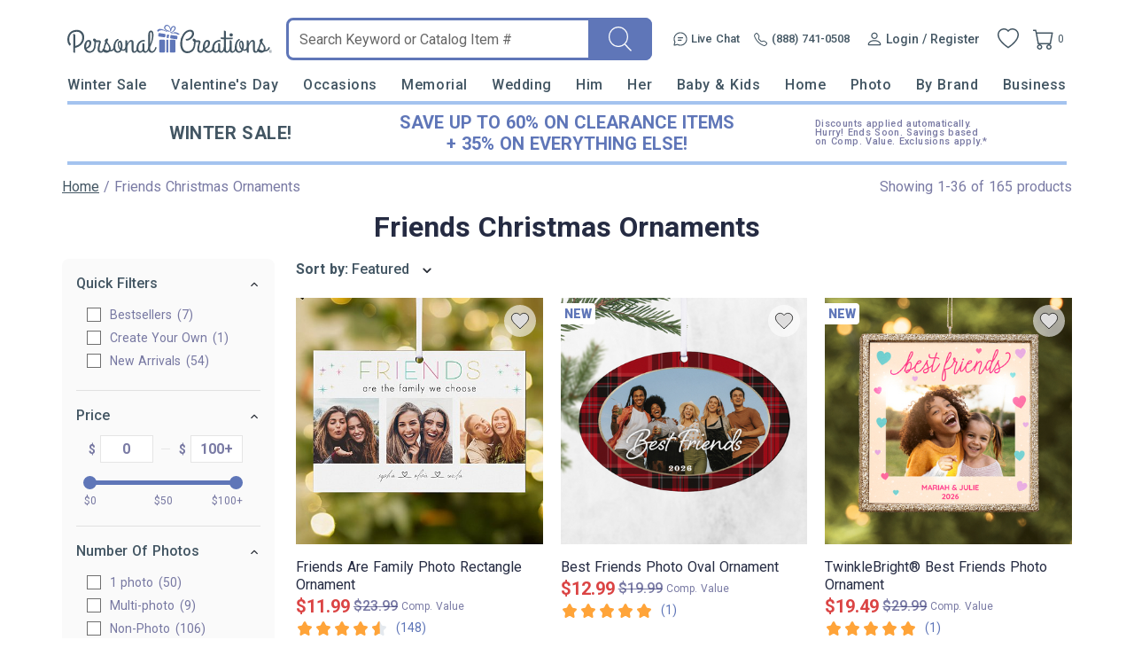

--- FILE ---
content_type: text/html; charset=utf-8
request_url: https://accounts.google.com/o/oauth2/postmessageRelay?parent=https%3A%2F%2Fwww.personalcreations.com&jsh=m%3B%2F_%2Fscs%2Fabc-static%2F_%2Fjs%2Fk%3Dgapi.lb.en.OE6tiwO4KJo.O%2Fd%3D1%2Frs%3DAHpOoo_Itz6IAL6GO-n8kgAepm47TBsg1Q%2Fm%3D__features__
body_size: 162
content:
<!DOCTYPE html><html><head><title></title><meta http-equiv="content-type" content="text/html; charset=utf-8"><meta http-equiv="X-UA-Compatible" content="IE=edge"><meta name="viewport" content="width=device-width, initial-scale=1, minimum-scale=1, maximum-scale=1, user-scalable=0"><script src='https://ssl.gstatic.com/accounts/o/2580342461-postmessagerelay.js' nonce="ZARzylJVstiRuEhULxSuVg"></script></head><body><script type="text/javascript" src="https://apis.google.com/js/rpc:shindig_random.js?onload=init" nonce="ZARzylJVstiRuEhULxSuVg"></script></body></html>